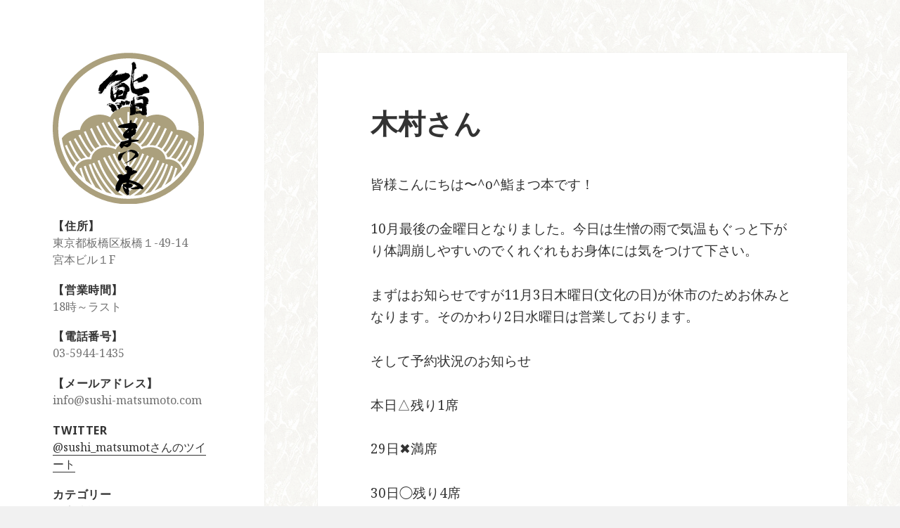

--- FILE ---
content_type: text/html; charset=UTF-8
request_url: https://sushi-matsumoto.com/archives/1276
body_size: 9278
content:
<!DOCTYPE html>
<html lang="ja" class="no-js">
<head>
	<meta charset="UTF-8">
	<meta name="viewport" content="width=device-width">
	<link rel="profile" href="http://gmpg.org/xfn/11">
	<link rel="pingback" href="https://sushi-matsumoto.com/xmlrpc.php">
	<!--[if lt IE 9]>
	<script src="https://sushi-matsumoto.com/wp-content/themes/twentyfifteen/js/html5.js"></script>
	<![endif]-->
	<script>(function(html){html.className = html.className.replace(/\bno-js\b/,'js')})(document.documentElement);</script>
<title>木村さん &#8211; 鮨まつ本</title>
<meta name='robots' content='max-image-preview:large' />
<link rel='dns-prefetch' href='//fonts.googleapis.com' />
<link href='https://fonts.gstatic.com' crossorigin rel='preconnect' />
<link rel="alternate" type="application/rss+xml" title="鮨まつ本 &raquo; フィード" href="https://sushi-matsumoto.com/feed" />
<link rel="alternate" type="application/rss+xml" title="鮨まつ本 &raquo; コメントフィード" href="https://sushi-matsumoto.com/comments/feed" />
<link rel="alternate" type="application/rss+xml" title="鮨まつ本 &raquo; 木村さん のコメントのフィード" href="https://sushi-matsumoto.com/archives/1276/feed" />
<script>
window._wpemojiSettings = {"baseUrl":"https:\/\/s.w.org\/images\/core\/emoji\/14.0.0\/72x72\/","ext":".png","svgUrl":"https:\/\/s.w.org\/images\/core\/emoji\/14.0.0\/svg\/","svgExt":".svg","source":{"concatemoji":"https:\/\/sushi-matsumoto.com\/wp-includes\/js\/wp-emoji-release.min.js?ver=6.1.9"}};
/*! This file is auto-generated */
!function(e,a,t){var n,r,o,i=a.createElement("canvas"),p=i.getContext&&i.getContext("2d");function s(e,t){var a=String.fromCharCode,e=(p.clearRect(0,0,i.width,i.height),p.fillText(a.apply(this,e),0,0),i.toDataURL());return p.clearRect(0,0,i.width,i.height),p.fillText(a.apply(this,t),0,0),e===i.toDataURL()}function c(e){var t=a.createElement("script");t.src=e,t.defer=t.type="text/javascript",a.getElementsByTagName("head")[0].appendChild(t)}for(o=Array("flag","emoji"),t.supports={everything:!0,everythingExceptFlag:!0},r=0;r<o.length;r++)t.supports[o[r]]=function(e){if(p&&p.fillText)switch(p.textBaseline="top",p.font="600 32px Arial",e){case"flag":return s([127987,65039,8205,9895,65039],[127987,65039,8203,9895,65039])?!1:!s([55356,56826,55356,56819],[55356,56826,8203,55356,56819])&&!s([55356,57332,56128,56423,56128,56418,56128,56421,56128,56430,56128,56423,56128,56447],[55356,57332,8203,56128,56423,8203,56128,56418,8203,56128,56421,8203,56128,56430,8203,56128,56423,8203,56128,56447]);case"emoji":return!s([129777,127995,8205,129778,127999],[129777,127995,8203,129778,127999])}return!1}(o[r]),t.supports.everything=t.supports.everything&&t.supports[o[r]],"flag"!==o[r]&&(t.supports.everythingExceptFlag=t.supports.everythingExceptFlag&&t.supports[o[r]]);t.supports.everythingExceptFlag=t.supports.everythingExceptFlag&&!t.supports.flag,t.DOMReady=!1,t.readyCallback=function(){t.DOMReady=!0},t.supports.everything||(n=function(){t.readyCallback()},a.addEventListener?(a.addEventListener("DOMContentLoaded",n,!1),e.addEventListener("load",n,!1)):(e.attachEvent("onload",n),a.attachEvent("onreadystatechange",function(){"complete"===a.readyState&&t.readyCallback()})),(e=t.source||{}).concatemoji?c(e.concatemoji):e.wpemoji&&e.twemoji&&(c(e.twemoji),c(e.wpemoji)))}(window,document,window._wpemojiSettings);
</script>
<style>
img.wp-smiley,
img.emoji {
	display: inline !important;
	border: none !important;
	box-shadow: none !important;
	height: 1em !important;
	width: 1em !important;
	margin: 0 0.07em !important;
	vertical-align: -0.1em !important;
	background: none !important;
	padding: 0 !important;
}
</style>
	<link rel='stylesheet' id='wp-block-library-css' href='https://sushi-matsumoto.com/wp-includes/css/dist/block-library/style.min.css?ver=6.1.9' media='all' />
<style id='wp-block-library-theme-inline-css'>
.wp-block-audio figcaption{color:#555;font-size:13px;text-align:center}.is-dark-theme .wp-block-audio figcaption{color:hsla(0,0%,100%,.65)}.wp-block-audio{margin:0 0 1em}.wp-block-code{border:1px solid #ccc;border-radius:4px;font-family:Menlo,Consolas,monaco,monospace;padding:.8em 1em}.wp-block-embed figcaption{color:#555;font-size:13px;text-align:center}.is-dark-theme .wp-block-embed figcaption{color:hsla(0,0%,100%,.65)}.wp-block-embed{margin:0 0 1em}.blocks-gallery-caption{color:#555;font-size:13px;text-align:center}.is-dark-theme .blocks-gallery-caption{color:hsla(0,0%,100%,.65)}.wp-block-image figcaption{color:#555;font-size:13px;text-align:center}.is-dark-theme .wp-block-image figcaption{color:hsla(0,0%,100%,.65)}.wp-block-image{margin:0 0 1em}.wp-block-pullquote{border-top:4px solid;border-bottom:4px solid;margin-bottom:1.75em;color:currentColor}.wp-block-pullquote__citation,.wp-block-pullquote cite,.wp-block-pullquote footer{color:currentColor;text-transform:uppercase;font-size:.8125em;font-style:normal}.wp-block-quote{border-left:.25em solid;margin:0 0 1.75em;padding-left:1em}.wp-block-quote cite,.wp-block-quote footer{color:currentColor;font-size:.8125em;position:relative;font-style:normal}.wp-block-quote.has-text-align-right{border-left:none;border-right:.25em solid;padding-left:0;padding-right:1em}.wp-block-quote.has-text-align-center{border:none;padding-left:0}.wp-block-quote.is-large,.wp-block-quote.is-style-large,.wp-block-quote.is-style-plain{border:none}.wp-block-search .wp-block-search__label{font-weight:700}.wp-block-search__button{border:1px solid #ccc;padding:.375em .625em}:where(.wp-block-group.has-background){padding:1.25em 2.375em}.wp-block-separator.has-css-opacity{opacity:.4}.wp-block-separator{border:none;border-bottom:2px solid;margin-left:auto;margin-right:auto}.wp-block-separator.has-alpha-channel-opacity{opacity:1}.wp-block-separator:not(.is-style-wide):not(.is-style-dots){width:100px}.wp-block-separator.has-background:not(.is-style-dots){border-bottom:none;height:1px}.wp-block-separator.has-background:not(.is-style-wide):not(.is-style-dots){height:2px}.wp-block-table{margin:"0 0 1em 0"}.wp-block-table thead{border-bottom:3px solid}.wp-block-table tfoot{border-top:3px solid}.wp-block-table td,.wp-block-table th{word-break:normal}.wp-block-table figcaption{color:#555;font-size:13px;text-align:center}.is-dark-theme .wp-block-table figcaption{color:hsla(0,0%,100%,.65)}.wp-block-video figcaption{color:#555;font-size:13px;text-align:center}.is-dark-theme .wp-block-video figcaption{color:hsla(0,0%,100%,.65)}.wp-block-video{margin:0 0 1em}.wp-block-template-part.has-background{padding:1.25em 2.375em;margin-top:0;margin-bottom:0}
</style>
<link rel='stylesheet' id='classic-theme-styles-css' href='https://sushi-matsumoto.com/wp-includes/css/classic-themes.min.css?ver=1' media='all' />
<style id='global-styles-inline-css'>
body{--wp--preset--color--black: #000000;--wp--preset--color--cyan-bluish-gray: #abb8c3;--wp--preset--color--white: #fff;--wp--preset--color--pale-pink: #f78da7;--wp--preset--color--vivid-red: #cf2e2e;--wp--preset--color--luminous-vivid-orange: #ff6900;--wp--preset--color--luminous-vivid-amber: #fcb900;--wp--preset--color--light-green-cyan: #7bdcb5;--wp--preset--color--vivid-green-cyan: #00d084;--wp--preset--color--pale-cyan-blue: #8ed1fc;--wp--preset--color--vivid-cyan-blue: #0693e3;--wp--preset--color--vivid-purple: #9b51e0;--wp--preset--color--dark-gray: #111;--wp--preset--color--light-gray: #f1f1f1;--wp--preset--color--yellow: #f4ca16;--wp--preset--color--dark-brown: #352712;--wp--preset--color--medium-pink: #e53b51;--wp--preset--color--light-pink: #ffe5d1;--wp--preset--color--dark-purple: #2e2256;--wp--preset--color--purple: #674970;--wp--preset--color--blue-gray: #22313f;--wp--preset--color--bright-blue: #55c3dc;--wp--preset--color--light-blue: #e9f2f9;--wp--preset--gradient--vivid-cyan-blue-to-vivid-purple: linear-gradient(135deg,rgba(6,147,227,1) 0%,rgb(155,81,224) 100%);--wp--preset--gradient--light-green-cyan-to-vivid-green-cyan: linear-gradient(135deg,rgb(122,220,180) 0%,rgb(0,208,130) 100%);--wp--preset--gradient--luminous-vivid-amber-to-luminous-vivid-orange: linear-gradient(135deg,rgba(252,185,0,1) 0%,rgba(255,105,0,1) 100%);--wp--preset--gradient--luminous-vivid-orange-to-vivid-red: linear-gradient(135deg,rgba(255,105,0,1) 0%,rgb(207,46,46) 100%);--wp--preset--gradient--very-light-gray-to-cyan-bluish-gray: linear-gradient(135deg,rgb(238,238,238) 0%,rgb(169,184,195) 100%);--wp--preset--gradient--cool-to-warm-spectrum: linear-gradient(135deg,rgb(74,234,220) 0%,rgb(151,120,209) 20%,rgb(207,42,186) 40%,rgb(238,44,130) 60%,rgb(251,105,98) 80%,rgb(254,248,76) 100%);--wp--preset--gradient--blush-light-purple: linear-gradient(135deg,rgb(255,206,236) 0%,rgb(152,150,240) 100%);--wp--preset--gradient--blush-bordeaux: linear-gradient(135deg,rgb(254,205,165) 0%,rgb(254,45,45) 50%,rgb(107,0,62) 100%);--wp--preset--gradient--luminous-dusk: linear-gradient(135deg,rgb(255,203,112) 0%,rgb(199,81,192) 50%,rgb(65,88,208) 100%);--wp--preset--gradient--pale-ocean: linear-gradient(135deg,rgb(255,245,203) 0%,rgb(182,227,212) 50%,rgb(51,167,181) 100%);--wp--preset--gradient--electric-grass: linear-gradient(135deg,rgb(202,248,128) 0%,rgb(113,206,126) 100%);--wp--preset--gradient--midnight: linear-gradient(135deg,rgb(2,3,129) 0%,rgb(40,116,252) 100%);--wp--preset--duotone--dark-grayscale: url('#wp-duotone-dark-grayscale');--wp--preset--duotone--grayscale: url('#wp-duotone-grayscale');--wp--preset--duotone--purple-yellow: url('#wp-duotone-purple-yellow');--wp--preset--duotone--blue-red: url('#wp-duotone-blue-red');--wp--preset--duotone--midnight: url('#wp-duotone-midnight');--wp--preset--duotone--magenta-yellow: url('#wp-duotone-magenta-yellow');--wp--preset--duotone--purple-green: url('#wp-duotone-purple-green');--wp--preset--duotone--blue-orange: url('#wp-duotone-blue-orange');--wp--preset--font-size--small: 13px;--wp--preset--font-size--medium: 20px;--wp--preset--font-size--large: 36px;--wp--preset--font-size--x-large: 42px;--wp--preset--spacing--20: 0.44rem;--wp--preset--spacing--30: 0.67rem;--wp--preset--spacing--40: 1rem;--wp--preset--spacing--50: 1.5rem;--wp--preset--spacing--60: 2.25rem;--wp--preset--spacing--70: 3.38rem;--wp--preset--spacing--80: 5.06rem;}:where(.is-layout-flex){gap: 0.5em;}body .is-layout-flow > .alignleft{float: left;margin-inline-start: 0;margin-inline-end: 2em;}body .is-layout-flow > .alignright{float: right;margin-inline-start: 2em;margin-inline-end: 0;}body .is-layout-flow > .aligncenter{margin-left: auto !important;margin-right: auto !important;}body .is-layout-constrained > .alignleft{float: left;margin-inline-start: 0;margin-inline-end: 2em;}body .is-layout-constrained > .alignright{float: right;margin-inline-start: 2em;margin-inline-end: 0;}body .is-layout-constrained > .aligncenter{margin-left: auto !important;margin-right: auto !important;}body .is-layout-constrained > :where(:not(.alignleft):not(.alignright):not(.alignfull)){max-width: var(--wp--style--global--content-size);margin-left: auto !important;margin-right: auto !important;}body .is-layout-constrained > .alignwide{max-width: var(--wp--style--global--wide-size);}body .is-layout-flex{display: flex;}body .is-layout-flex{flex-wrap: wrap;align-items: center;}body .is-layout-flex > *{margin: 0;}:where(.wp-block-columns.is-layout-flex){gap: 2em;}.has-black-color{color: var(--wp--preset--color--black) !important;}.has-cyan-bluish-gray-color{color: var(--wp--preset--color--cyan-bluish-gray) !important;}.has-white-color{color: var(--wp--preset--color--white) !important;}.has-pale-pink-color{color: var(--wp--preset--color--pale-pink) !important;}.has-vivid-red-color{color: var(--wp--preset--color--vivid-red) !important;}.has-luminous-vivid-orange-color{color: var(--wp--preset--color--luminous-vivid-orange) !important;}.has-luminous-vivid-amber-color{color: var(--wp--preset--color--luminous-vivid-amber) !important;}.has-light-green-cyan-color{color: var(--wp--preset--color--light-green-cyan) !important;}.has-vivid-green-cyan-color{color: var(--wp--preset--color--vivid-green-cyan) !important;}.has-pale-cyan-blue-color{color: var(--wp--preset--color--pale-cyan-blue) !important;}.has-vivid-cyan-blue-color{color: var(--wp--preset--color--vivid-cyan-blue) !important;}.has-vivid-purple-color{color: var(--wp--preset--color--vivid-purple) !important;}.has-black-background-color{background-color: var(--wp--preset--color--black) !important;}.has-cyan-bluish-gray-background-color{background-color: var(--wp--preset--color--cyan-bluish-gray) !important;}.has-white-background-color{background-color: var(--wp--preset--color--white) !important;}.has-pale-pink-background-color{background-color: var(--wp--preset--color--pale-pink) !important;}.has-vivid-red-background-color{background-color: var(--wp--preset--color--vivid-red) !important;}.has-luminous-vivid-orange-background-color{background-color: var(--wp--preset--color--luminous-vivid-orange) !important;}.has-luminous-vivid-amber-background-color{background-color: var(--wp--preset--color--luminous-vivid-amber) !important;}.has-light-green-cyan-background-color{background-color: var(--wp--preset--color--light-green-cyan) !important;}.has-vivid-green-cyan-background-color{background-color: var(--wp--preset--color--vivid-green-cyan) !important;}.has-pale-cyan-blue-background-color{background-color: var(--wp--preset--color--pale-cyan-blue) !important;}.has-vivid-cyan-blue-background-color{background-color: var(--wp--preset--color--vivid-cyan-blue) !important;}.has-vivid-purple-background-color{background-color: var(--wp--preset--color--vivid-purple) !important;}.has-black-border-color{border-color: var(--wp--preset--color--black) !important;}.has-cyan-bluish-gray-border-color{border-color: var(--wp--preset--color--cyan-bluish-gray) !important;}.has-white-border-color{border-color: var(--wp--preset--color--white) !important;}.has-pale-pink-border-color{border-color: var(--wp--preset--color--pale-pink) !important;}.has-vivid-red-border-color{border-color: var(--wp--preset--color--vivid-red) !important;}.has-luminous-vivid-orange-border-color{border-color: var(--wp--preset--color--luminous-vivid-orange) !important;}.has-luminous-vivid-amber-border-color{border-color: var(--wp--preset--color--luminous-vivid-amber) !important;}.has-light-green-cyan-border-color{border-color: var(--wp--preset--color--light-green-cyan) !important;}.has-vivid-green-cyan-border-color{border-color: var(--wp--preset--color--vivid-green-cyan) !important;}.has-pale-cyan-blue-border-color{border-color: var(--wp--preset--color--pale-cyan-blue) !important;}.has-vivid-cyan-blue-border-color{border-color: var(--wp--preset--color--vivid-cyan-blue) !important;}.has-vivid-purple-border-color{border-color: var(--wp--preset--color--vivid-purple) !important;}.has-vivid-cyan-blue-to-vivid-purple-gradient-background{background: var(--wp--preset--gradient--vivid-cyan-blue-to-vivid-purple) !important;}.has-light-green-cyan-to-vivid-green-cyan-gradient-background{background: var(--wp--preset--gradient--light-green-cyan-to-vivid-green-cyan) !important;}.has-luminous-vivid-amber-to-luminous-vivid-orange-gradient-background{background: var(--wp--preset--gradient--luminous-vivid-amber-to-luminous-vivid-orange) !important;}.has-luminous-vivid-orange-to-vivid-red-gradient-background{background: var(--wp--preset--gradient--luminous-vivid-orange-to-vivid-red) !important;}.has-very-light-gray-to-cyan-bluish-gray-gradient-background{background: var(--wp--preset--gradient--very-light-gray-to-cyan-bluish-gray) !important;}.has-cool-to-warm-spectrum-gradient-background{background: var(--wp--preset--gradient--cool-to-warm-spectrum) !important;}.has-blush-light-purple-gradient-background{background: var(--wp--preset--gradient--blush-light-purple) !important;}.has-blush-bordeaux-gradient-background{background: var(--wp--preset--gradient--blush-bordeaux) !important;}.has-luminous-dusk-gradient-background{background: var(--wp--preset--gradient--luminous-dusk) !important;}.has-pale-ocean-gradient-background{background: var(--wp--preset--gradient--pale-ocean) !important;}.has-electric-grass-gradient-background{background: var(--wp--preset--gradient--electric-grass) !important;}.has-midnight-gradient-background{background: var(--wp--preset--gradient--midnight) !important;}.has-small-font-size{font-size: var(--wp--preset--font-size--small) !important;}.has-medium-font-size{font-size: var(--wp--preset--font-size--medium) !important;}.has-large-font-size{font-size: var(--wp--preset--font-size--large) !important;}.has-x-large-font-size{font-size: var(--wp--preset--font-size--x-large) !important;}
.wp-block-navigation a:where(:not(.wp-element-button)){color: inherit;}
:where(.wp-block-columns.is-layout-flex){gap: 2em;}
.wp-block-pullquote{font-size: 1.5em;line-height: 1.6;}
</style>
<link rel='stylesheet' id='tcd-maps-css' href='https://sushi-matsumoto.com/wp-content/plugins/tcd-google-maps/admin.css?ver=6.1.9' media='all' />
<link rel='stylesheet' id='parent-style-css' href='https://sushi-matsumoto.com/wp-content/themes/twentyfifteen/style.css?ver=6.1.9' media='all' />
<link rel='stylesheet' id='twentyfifteen-fonts-css' href='https://fonts.googleapis.com/css?family=Noto+Sans%3A400italic%2C700italic%2C400%2C700%7CNoto+Serif%3A400italic%2C700italic%2C400%2C700%7CInconsolata%3A400%2C700&#038;subset=latin%2Clatin-ext&#038;display=fallback' media='all' />
<link rel='stylesheet' id='genericons-css' href='https://sushi-matsumoto.com/wp-content/themes/twentyfifteen/genericons/genericons.css?ver=3.2' media='all' />
<link rel='stylesheet' id='twentyfifteen-style-css' href='https://sushi-matsumoto.com/wp-content/themes/twentyfifteen-child/style.css?ver=20190507' media='all' />
<link rel='stylesheet' id='twentyfifteen-block-style-css' href='https://sushi-matsumoto.com/wp-content/themes/twentyfifteen/css/blocks.css?ver=20190102' media='all' />
<!--[if lt IE 9]>
<link rel='stylesheet' id='twentyfifteen-ie-css' href='https://sushi-matsumoto.com/wp-content/themes/twentyfifteen/css/ie.css?ver=20170916' media='all' />
<![endif]-->
<!--[if lt IE 8]>
<link rel='stylesheet' id='twentyfifteen-ie7-css' href='https://sushi-matsumoto.com/wp-content/themes/twentyfifteen/css/ie7.css?ver=20141210' media='all' />
<![endif]-->
<script src='https://sushi-matsumoto.com/wp-includes/js/jquery/jquery.min.js?ver=3.6.1' id='jquery-core-js'></script>
<script src='https://sushi-matsumoto.com/wp-includes/js/jquery/jquery-migrate.min.js?ver=3.3.2' id='jquery-migrate-js'></script>
<link rel="https://api.w.org/" href="https://sushi-matsumoto.com/wp-json/" /><link rel="alternate" type="application/json" href="https://sushi-matsumoto.com/wp-json/wp/v2/posts/1276" /><link rel="EditURI" type="application/rsd+xml" title="RSD" href="https://sushi-matsumoto.com/xmlrpc.php?rsd" />
<link rel="wlwmanifest" type="application/wlwmanifest+xml" href="https://sushi-matsumoto.com/wp-includes/wlwmanifest.xml" />
<meta name="generator" content="WordPress 6.1.9" />
<link rel="canonical" href="https://sushi-matsumoto.com/archives/1276" />
<link rel='shortlink' href='https://sushi-matsumoto.com/?p=1276' />
<link rel="alternate" type="application/json+oembed" href="https://sushi-matsumoto.com/wp-json/oembed/1.0/embed?url=https%3A%2F%2Fsushi-matsumoto.com%2Farchives%2F1276" />
<link rel="alternate" type="text/xml+oembed" href="https://sushi-matsumoto.com/wp-json/oembed/1.0/embed?url=https%3A%2F%2Fsushi-matsumoto.com%2Farchives%2F1276&#038;format=xml" />
<style id="custom-background-css">
body.custom-background { background-image: url("https://sushi-matsumoto.com/wp-content/uploads/2015/08/washi.png"); background-position: left top; background-size: auto; background-repeat: repeat; background-attachment: fixed; }
</style>
	</head>

<body class="post-template-default single single-post postid-1276 single-format-standard custom-background wp-custom-logo wp-embed-responsive">
<div id="page" class="hfeed site">
	<a class="skip-link screen-reader-text" href="#content">コンテンツへスキップ</a>

	<div id="sidebar" class="sidebar">
		<header id="masthead" class="site-header" role="banner">
			<div class="site-branding">
										<p class="site-title"><a href="https://sushi-matsumoto.com/" rel="home"><img src="http://sushi-matsumoto.com/wp-content/uploads/2020/09/matsumoto_logo.svg" alt="鮨まつ本" width="95%"></a></p>
									<button class="secondary-toggle">﻿メニューとウィジェット</button>
			</div><!-- .site-branding -->
		</header><!-- .site-header -->

			<div id="secondary" class="secondary">

		
		
					<div id="widget-area" class="widget-area" role="complementary">
				<aside id="text-2" class="widget widget_text"><h2 class="widget-title">【住所】</h2>			<div class="textwidget"><p>東京都板橋区板橋１-49-14<br />
宮本ビル１F</p>
</div>
		</aside><aside id="text-3" class="widget widget_text"><h2 class="widget-title">【営業時間】</h2>			<div class="textwidget">18時～ラスト</div>
		</aside><aside id="text-4" class="widget widget_text"><h2 class="widget-title">【電話番号】</h2>			<div class="textwidget"><p>03-5944-1435</p>
</div>
		</aside><aside id="text-5" class="widget widget_text"><h2 class="widget-title">【メールアドレス】</h2>			<div class="textwidget">info@sushi-matsumoto.com</div>
		</aside><aside id="text-6" class="widget widget_text"><h2 class="widget-title">Twitter</h2>			<div class="textwidget"><a class="twitter-timeline" href="https://twitter.com/sushi_matsumot" data-widget-id="633105482148786176">@sushi_matsumotさんのツイート</a> <script>!function(d,s,id){var js,fjs=d.getElementsByTagName(s)[0],p=/^http:/.test(d.location)?'http':'https';if(!d.getElementById(id)){js=d.createElement(s);js.id=id;js.src=p+"://platform.twitter.com/widgets.js";fjs.parentNode.insertBefore(js,fjs);}}(document,"script","twitter-wjs");</script></div>
		</aside><aside id="categories-2" class="widget widget_categories"><h2 class="widget-title">カテゴリー</h2>
			<ul>
					<li class="cat-item cat-item-1"><a href="https://sushi-matsumoto.com/archives/category/%e3%81%8a%e5%ba%97%e6%83%85%e5%a0%b1">お店情報</a> (255)
</li>
			</ul>

			</aside><aside id="text-7" class="widget widget_text"><h2 class="widget-title">予約</h2>			<div class="textwidget"><div>
<a href="https://omakase.in/ja/r/qa127836/" target="_blank" style="width:80%; background:#000; text-align:center;display:block; padding:4%; text-decoration:none; border:none;margin:6% auto 12%; color:#fff; border-radius:8px;" rel="noopener">ご予約はこちら</a>
</div>
</div>
		</aside>			</div><!-- .widget-area -->
		
	</div><!-- .secondary -->

	</div><!-- .sidebar -->

	<div id="content" class="site-content">

	<div id="primary" class="content-area">
		<main id="main" class="site-main" role="main">

		
<article id="post-1276" class="post-1276 post type-post status-publish format-standard hentry category-1">
	
	<header class="entry-header">
		<h1 class="entry-title">木村さん</h1>	</header><!-- .entry-header -->

	<div class="entry-content">
		<p>皆様こんにちは〜^o^鮨まつ本です！</p>
<p>10月最後の金曜日となりました。今日は生憎の雨で気温もぐっと下がり体調崩しやすいのでくれぐれもお身体には気をつけて下さい。</p>
<p>まずはお知らせですが11月3日木曜日(文化の日)が休市のためお休みとなります。そのかわり2日水曜日は営業しております。</p>
<p>そして予約状況のお知らせ</p>
<p>本日△残り1席</p>
<p>29日✖︎満席</p>
<p>30日◯残り4席</p>
<p>31日△残り2席</p>
<p>1日◯残り4席</p>
<p>2日◎予約ゼロ</p>
<p>3日お休み</p>
<p>4日△残り2席</p>
<p>5日◯残り4席</p>
<p>となります。よろしくお願いします。</p>
<p>本日は青森より田酒が4種類到着しました。</p>
<p>是非この機会に飲み比べて下さいませ！</p>
<p><a href="http://sushi-matsumoto.com/wp-content/uploads/2016/10/img_0136.jpg"><img decoding="async" src="http://sushi-matsumoto.com/wp-content/uploads/2016/10/img_0136.jpg" alt="" width="3024" height="4032" class="alignnone size-full wp-image-1273" srcset="https://sushi-matsumoto.com/wp-content/uploads/2016/10/img_0136.jpg 3024w, https://sushi-matsumoto.com/wp-content/uploads/2016/10/img_0136-225x300.jpg 225w, https://sushi-matsumoto.com/wp-content/uploads/2016/10/img_0136-768x1024.jpg 768w" sizes="(max-width: 3024px) 100vw, 3024px" /></a>そしてバフンウニの中でも甘みの強い木村さんバフンウニを仕入れました。こちらは海苔との相性抜群なので軍艦にしてお出しします。<a href="http://sushi-matsumoto.com/wp-content/uploads/2016/10/img_0119.jpg"><img decoding="async" loading="lazy" src="http://sushi-matsumoto.com/wp-content/uploads/2016/10/img_0119.jpg" alt="" width="3024" height="4032" class="alignnone size-full wp-image-1274" srcset="https://sushi-matsumoto.com/wp-content/uploads/2016/10/img_0119.jpg 3024w, https://sushi-matsumoto.com/wp-content/uploads/2016/10/img_0119-225x300.jpg 225w, https://sushi-matsumoto.com/wp-content/uploads/2016/10/img_0119-768x1024.jpg 768w" sizes="(max-width: 3024px) 100vw, 3024px" /></a><br />
その他にもカワハギやキンメ、白子など旬の食材豊富にご用意しております。</p>
<p>最後に先日お邪魔したこちらのお店。</p>
<p><a href="http://sushi-matsumoto.com/wp-content/uploads/2016/10/img_0133.jpg"><img decoding="async" loading="lazy" src="http://sushi-matsumoto.com/wp-content/uploads/2016/10/img_0133.jpg" alt="" width="3024" height="4032" class="alignnone size-full wp-image-1275" srcset="https://sushi-matsumoto.com/wp-content/uploads/2016/10/img_0133.jpg 3024w, https://sushi-matsumoto.com/wp-content/uploads/2016/10/img_0133-225x300.jpg 225w, https://sushi-matsumoto.com/wp-content/uploads/2016/10/img_0133-768x1024.jpg 768w" sizes="(max-width: 3024px) 100vw, 3024px" /></a><br />
渋谷区ではぶっちぎりで美味しいお寿司屋さんです。大将ほぼ同じ歳ですが技術は圧倒的で兎に角仕事が丁寧。寿司屋がまた行きたくなる寿司屋でした。やっぱり人柄ですね〜^o^勉強になります。</p>
<p>それでは本日も皆様のご来店お待ちしております。m(._.)m</p>
<p>ほな</p>
<p>あでぃ押忍☆彡</p>
	</div><!-- .entry-content -->

	
	<footer class="entry-footer">
		<span class="posted-on"><span class="screen-reader-text">投稿日: </span><a href="https://sushi-matsumoto.com/archives/1276" rel="bookmark"><time class="entry-date published updated" datetime="2016-10-28T14:49:20+09:00">2016年10月28日</time></a></span><span class="byline"><span class="author vcard"><span class="screen-reader-text">作成者 </span><a class="url fn n" href="https://sushi-matsumoto.com/archives/author/matsumoto">MATSUMOTO</a></span></span>			</footer><!-- .entry-footer -->

</article><!-- #post-1276 -->

<div id="comments" class="comments-area">

	
	
		<div id="respond" class="comment-respond">
		<h3 id="reply-title" class="comment-reply-title">コメントを残す <small><a rel="nofollow" id="cancel-comment-reply-link" href="/archives/1276#respond" style="display:none;">コメントをキャンセル</a></small></h3><form action="https://sushi-matsumoto.com/wp-comments-post.php" method="post" id="commentform" class="comment-form" novalidate><p class="comment-notes"><span id="email-notes">メールアドレスが公開されることはありません。</span> <span class="required-field-message"><span class="required">※</span> が付いている欄は必須項目です</span></p><p class="comment-form-comment"><label for="comment">コメント <span class="required">※</span></label> <textarea id="comment" name="comment" cols="45" rows="8" maxlength="65525" required></textarea></p><p class="comment-form-author"><label for="author">名前 <span class="required">※</span></label> <input id="author" name="author" type="text" value="" size="30" maxlength="245" autocomplete="name" required /></p>
<p class="comment-form-email"><label for="email">メール <span class="required">※</span></label> <input id="email" name="email" type="email" value="" size="30" maxlength="100" aria-describedby="email-notes" autocomplete="email" required /></p>
<p class="comment-form-url"><label for="url">サイト</label> <input id="url" name="url" type="url" value="" size="30" maxlength="200" autocomplete="url" /></p>
<p class="comment-form-cookies-consent"><input id="wp-comment-cookies-consent" name="wp-comment-cookies-consent" type="checkbox" value="yes" /> <label for="wp-comment-cookies-consent">次回のコメントで使用するためブラウザーに自分の名前、メールアドレス、サイトを保存する。</label></p>
<p class="form-submit"><input name="submit" type="submit" id="submit" class="submit" value="コメントを送信" /> <input type='hidden' name='comment_post_ID' value='1276' id='comment_post_ID' />
<input type='hidden' name='comment_parent' id='comment_parent' value='0' />
</p><p style="display: none;"><input type="hidden" id="akismet_comment_nonce" name="akismet_comment_nonce" value="cfdf727163" /></p><p style="display: none !important;" class="akismet-fields-container" data-prefix="ak_"><label>&#916;<textarea name="ak_hp_textarea" cols="45" rows="8" maxlength="100"></textarea></label><input type="hidden" id="ak_js_1" name="ak_js" value="166"/><script>document.getElementById( "ak_js_1" ).setAttribute( "value", ( new Date() ).getTime() );</script></p></form>	</div><!-- #respond -->
	
</div><!-- .comments-area -->

	<nav class="navigation post-navigation" aria-label="投稿">
		<h2 class="screen-reader-text">投稿ナビゲーション</h2>
		<div class="nav-links"><div class="nav-previous"><a href="https://sushi-matsumoto.com/archives/1272" rel="prev"><span class="meta-nav" aria-hidden="true">前</span> <span class="screen-reader-text">前の投稿:</span> <span class="post-title">弾丸！</span></a></div><div class="nav-next"><a href="https://sushi-matsumoto.com/archives/1283" rel="next"><span class="meta-nav" aria-hidden="true">次ページへ</span> <span class="screen-reader-text">次の投稿:</span> <span class="post-title">いよいよ！</span></a></div></div>
	</nav>
		</main><!-- .site-main -->
	</div><!-- .content-area -->


	</div><!-- .site-content -->

	<footer id="colophon" class="site-footer" role="contentinfo">
		<div class="site-info">
									<a href="https://ja.wordpress.org/" class="imprint">
				Proudly powered by WordPress			</a>
		</div><!-- .site-info -->
	</footer><!-- .site-footer -->

</div><!-- .site -->

<script src='https://sushi-matsumoto.com/wp-content/themes/twentyfifteen/js/skip-link-focus-fix.js?ver=20141028' id='twentyfifteen-skip-link-focus-fix-js'></script>
<script src='https://sushi-matsumoto.com/wp-includes/js/comment-reply.min.js?ver=6.1.9' id='comment-reply-js'></script>
<script id='twentyfifteen-script-js-extra'>
var screenReaderText = {"expand":"<span class=\"screen-reader-text\">\u30b5\u30d6\u30e1\u30cb\u30e5\u30fc\u3092\u5c55\u958b<\/span>","collapse":"<span class=\"screen-reader-text\">\u30b5\u30d6\u30e1\u30cb\u30e5\u30fc\u3092\u9589\u3058\u308b<\/span>"};
</script>
<script src='https://sushi-matsumoto.com/wp-content/themes/twentyfifteen/js/functions.js?ver=20171218' id='twentyfifteen-script-js'></script>
<script defer src='https://sushi-matsumoto.com/wp-content/plugins/akismet/_inc/akismet-frontend.js?ver=1763008316' id='akismet-frontend-js'></script>

</body>
</html>


--- FILE ---
content_type: text/css
request_url: https://sushi-matsumoto.com/wp-content/themes/twentyfifteen-child/style.css?ver=20190507
body_size: 7161
content:
/*
 Theme Name:   Twenty Fifteen Child
 Theme URI:    http://example.com/twenty-fifteen-child/
 Description:  Twenty Fifteen Child Theme
 Author:       John Doe
 Author URI:   http://example.com
 Template:     twentyfifteen
 Version:      1.0.0
 License:      GNU General Public License v2 or later
 License URI:  http://www.gnu.org/licenses/gpl-2.0.html
 Tags:         light, dark, two-columns, right-sidebar, responsive-layout, accessibility-ready
 Text Domain:  twenty-fifteen-child
*/

.widget-title{
	margin:0 0 0 0;
}


.widget{
	margin-bottom:5%;
}

.site-header {
	margin: 20% 0 5%;
}

div#trt-reservation-widget{font-family:"Hiragino Kaku Gothic ProN","メイリオ",sans-serif;width:280px;height:270px;font-size:16px;position:relative;background-image:url([data-uri]);background-size:280px 270px}div.trt-reservation-form{min-width:240px;height:268px;border:1px solid #85c343;border-radius:4px;background-color:#fff}div.trt-reservation-form-head{width:100%;height:38px;text-align:center;color:#ffffff;font-size:1.2em;background:#85c343;padding-top:10px;margin:0}div.trt-reservation-form-body{margin-top:16px}div.trt-reservation-form-body>div{margin:8px 16px 0 16px;height:32px}div.trt-reservation-form-body>div>select::-ms-expand{display:none}div.trt-reservation-form-body>div>select{-webkit-appearance:none;-moz-appearance:none;border:1px solid #d2ccc2;color:#333 border-radius:5px;width:calc(100% - 10px);height:100%;font-size:.9em;padding-left:8px;background-color:#fff;background-image:url([data-uri]);background-repeat:no-repeat;background-position:224px center;background-size:8px}
div.trt-reservation-form-body>div>select.trt-form-disabled{background-image:url([data-uri])}div.trt-reservation-form-body>div>div{border:1px solid #d2ccc2;width:calc(100% - 20px);height:calc(100% - 9px);border-radius:5px;padding:4.5px 9px;font-size:.9em;background-color:#fff}div.trt-reservation-form-body>div>div.trt-reservation-form-name{border:0}div.trt-reservation-form-body>div>.trt-form-disabled{color:#e5e5e5}div.trt-reservation-form-body>div>img{height:20px;width:20px;top:-27px;left:calc(100% - 28px);position:relative}div.trt-reservation-form-body>div>svg{width:20px;height:20px;top:-27px;left:calc(100% - 28px);position:relative}
div.trt-reservation-form-body>div>svg>path{fill:#333}div.trt-reservation-form-body>div>.trt-form-disabled+svg>path{fill:#dcdcdc}div.trt-reservation-form-body>div:last-child{margin-top:16px;height:40px;border-radius:5px;padding-top:6px;background:#85c343;text-align:center}div.trt-reservation-form-body>div:last-child.trt-reservation-form-disabled{background:#dcdcdc}div.trt-reservation-form-body>div>a{font-size:1.2em;display:block;width:100%;height:40px;text-decoration:none;color:#fff}div.trt-reservation-form-foot{margin-top:8px;text-align:center;font-size:.5em}
div#trt-calendar{position:absolute;top:0;left:0;border:1px solid #d2ccc2;border-radius:4px;width:291px;height:306px;font-size:1em;background:#fff;box-shadow:rgba(0,0,0,0.1) 0px 0px 3px 3px}div.trt-calendar-head{margin:12px 8px;text-align:center}div.trt-calendar-head span{margin:0 38px;width:91px;display:inline-block;font-weight:bold;font-size:.9em}div.trt-calendar-head a{width:50px;text-decoration:none;color:#74b62e}div.trt-calendar-body{margin:0 8px}
div.trt-calendar-body a{color:#333;text-decoration:none}div.trt-calendar-body span{margin:10px 10px;width:18px;height:16px;font-size:.9em;text-align:center;display:inline-block}div.trt-calendar-body>div{text-align:center}div.trt-calendar-body div:first-child{margin-bottom:4px}div.trt-calendar-body div:first-child span{margin:0 10px}div.trt-calendar-body div span{font-weight:bold;font-size:.9em}span.trt-calendar-body-sunday{color:#dd5430}span.trt-calendar-body-saturday{color:#3d84bd}
span.trt-calendar-body-prev{opacity:.2}span.trt-calendar-body-next{opacity:.2}div.trt-calendar-body div span.trt-calendar-body-month{color:#333;font-size:.6em;position:absolute;margin-left:-31px;margin-top:-4px;width:25px;font-weight:500;}div.trt-calendar-head a.trt-calendar-disabled{color:#dcdcdc}div#trt-reservation-widget *,*:before,*:after{-webkit-box-sizing:content-box;-moz-box-sizing:content-box;box-sizing:content-box};
